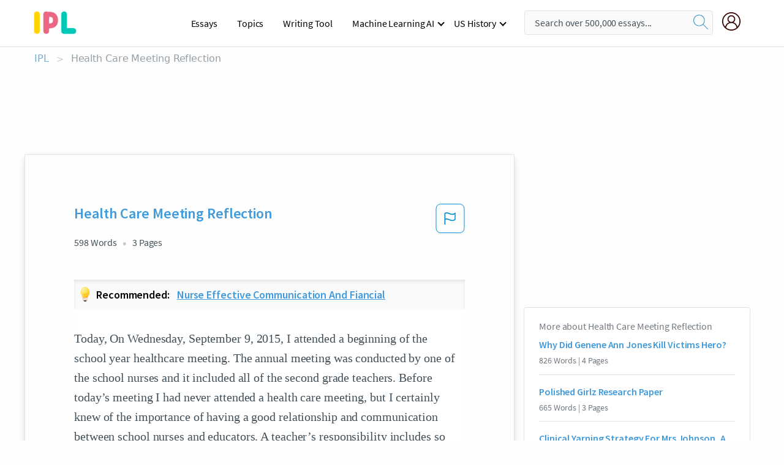

--- FILE ---
content_type: text/html; charset=UTF-8
request_url: https://www.ipl.org/essay/Health-Care-Meeting-Reflection-FKRXRDB4NDVV
body_size: 2399
content:
<!DOCTYPE html>
<html lang="en">
<head>
    <meta charset="utf-8">
    <meta name="viewport" content="width=device-width, initial-scale=1">
    <title></title>
    <style>
        body {
            font-family: "Arial";
        }
    </style>
    <script type="text/javascript">
    window.awsWafCookieDomainList = ['monografias.com','cram.com','studymode.com','buenastareas.com','trabalhosfeitos.com','etudier.com','studentbrands.com','ipl.org','123helpme.com','termpaperwarehouse.com'];
    window.gokuProps = {
"key":"AQIDAHjcYu/GjX+QlghicBgQ/7bFaQZ+m5FKCMDnO+vTbNg96AGhY3yvHmIxpmr2v5gNsrF2AAAAfjB8BgkqhkiG9w0BBwagbzBtAgEAMGgGCSqGSIb3DQEHATAeBglghkgBZQMEAS4wEQQMJGSIrfJovCNTf50TAgEQgDuUYsF3vqV08Ahe6yTxANEiAzKO5tbPVhKVGFZFeF947P6KTs0g3Aow8m/rZVHGlm7d69krIhYqr8SQhw==",
          "iv":"EkQVdgBfogAADT/O",
          "context":"[base64]/lq6C28wXqA5RTdpgz4o+vHC7zfnUiSiECUT/jRgaijMNVTVTxQnIAPHBph5V1QQuIiDjBwtC/516n0I/WOmcCkwRj/lWYqIP2ZLjWz3EaFGlLkIeKDNMEuXYlwpxKJLR0axTk5a3i2k2BZ7WmB2GQIV99XCnguWC99CeQ1+ZfTBsV1SV8L+PLBWCk8XaeLOQ52lNbBNgdZaieH1oOj/r4qlw5sOZD8txByH+fKx7+3zncH3gQUoBTTlXvf+AzXbvL1lexypFcSzKsiI0sdXdpNSuyZiQoOE4BZwYqcc96K/7FYzT46X16JGubQwc62aWrdkrmVomuPCX3pNcrhJeaZUV6rmiiapP8JjtVan6LJsPehRvRZGpYF765PdcVcqg9DSYZ1Qe59lyedCqzzrYYKsWboNBIWdugq/W8F1bbVYmjVY7KaBARYmTR3MVuQyMct7aad87f6O97Pfh8UUPWMFnxwFv02gwyeBP++3IIsCHkZqwRO22XnBDjaFqzh2AgVLuIxln1DHm5vkmmB/xxEg=="
};
    </script>
    <script src="https://ab840a5abf4d.9b6e7044.us-east-2.token.awswaf.com/ab840a5abf4d/b0f70ab89207/49b6e89255bb/challenge.js"></script>
</head>
<body>
    <div id="challenge-container"></div>
    <script type="text/javascript">
        AwsWafIntegration.saveReferrer();
        AwsWafIntegration.checkForceRefresh().then((forceRefresh) => {
            if (forceRefresh) {
                AwsWafIntegration.forceRefreshToken().then(() => {
                    window.location.reload(true);
                });
            } else {
                AwsWafIntegration.getToken().then(() => {
                    window.location.reload(true);
                });
            }
        });
    </script>
    <noscript>
        <h1>JavaScript is disabled</h1>
        In order to continue, we need to verify that you're not a robot.
        This requires JavaScript. Enable JavaScript and then reload the page.
    </noscript>
</body>
</html>

--- FILE ---
content_type: text/html; charset=utf-8
request_url: https://www.ipl.org/essay/Health-Care-Meeting-Reflection-FKRXRDB4NDVV
body_size: 23995
content:
<!DOCTYPE html><html lang="en"><head><meta charSet="utf-8"/><meta name="viewport" content="width=device-width, initial-scale=1"/><link rel="preload" as="image" href="//assets.ipl.org/1.17/images/logos/ipl/logo-ipl.png"/><link rel="preload" as="image" href="//assets.ipl.org/1.17/images/icons/ipl/magnifying-glass.svg"/><link rel="preload" as="image" href="//assets.ipl.org/1.17/images/icons/user.png"/><link rel="preload" as="image" href="//assets.ipl.org/1.17/images/exitIntentModal/bulb.png"/><link rel="preload" as="image" href="//assets.ipl.org/1.17/images/exitIntentModal/close.png"/><link rel="preload" as="image" href="//assets.ipl.org/1.17/images/exitIntentModal/shield.png"/><link rel="preload" as="image" href="//assets.ipl.org/1.17/images/others/search.png"/><link rel="preload" as="image" href="//assets.ipl.org/1.17/images/exitIntentModal/search.png"/><link rel="stylesheet" href="/_next/static/css/275ed64cc4367444.css" data-precedence="next"/><link rel="stylesheet" href="/_next/static/css/d1010e730fb921b1.css" data-precedence="next"/><link rel="stylesheet" href="/_next/static/css/8584ffabdd5f8c16.css" data-precedence="next"/><link rel="stylesheet" href="/_next/static/css/9c19318485a4db35.css" data-precedence="next"/><link rel="stylesheet" href="/_next/static/css/bd5e8bc2e7c36d97.css" data-precedence="next"/><link rel="stylesheet" href="/_next/static/css/e4dccb509d93907a.css" data-precedence="next"/><link rel="preload" as="script" fetchPriority="low" href="/_next/static/chunks/webpack-417f1a94d57302c0.js"/><script src="/_next/static/chunks/fd9d1056-4b62698693dbfabc.js" async=""></script><script src="/_next/static/chunks/8762-8ad353e02bc2af3c.js" async=""></script><script src="/_next/static/chunks/main-app-f4796c898d921638.js" async=""></script><script src="/_next/static/chunks/3ff803c2-f0f7edafd4775fbe.js" async=""></script><script src="/_next/static/chunks/app/(essay)/essay/%5Bslug%5D/error-53b2f000131f2229.js" async=""></script><script src="/_next/static/chunks/app/(essay)/essay/%5Bslug%5D/not-found-d879a0942c99821b.js" async=""></script><script src="/_next/static/chunks/app/(essay)/error-69dfc0ff013e5bf5.js" async=""></script><script src="/_next/static/chunks/app/(essay)/essay/%5Bslug%5D/page-fe7c03fe3daa5a0f.js" async=""></script><script src="/_next/static/chunks/app/error-244b34cbf9e834f0.js" async=""></script><script src="/_next/static/chunks/4977-dce6ba04846f9cff.js" async=""></script><script src="/_next/static/chunks/app/layout-2040570caa53cf2f.js" async=""></script><script src="/_next/static/chunks/app/global-error-27218bf9570c0318.js" async=""></script><link rel="preload" href="https://cdn.cookielaw.org/consent/b0cd8d85-662e-4e9b-8eaf-21bfeb56b3d5/OtAutoBlock.js" as="script"/><link rel="preload" href="https://www.ipl.org/s/react-users-frontend/js/ruf-version.js" as="script"/><link rel="preload" href="/s2/js/funnel-client.js" as="script"/><link rel="preload" href="/s2/js/exitintent/exitintent.min.js" as="script"/><title>Health Care Meeting Reflection - 598 Words | Internet Public Library</title><meta name="description" content="Today, On Wednesday, September 9, 2015, I attended a beginning of the school year healthcare meeting. The annual meeting was conducted by one of the school..."/><link rel="canonical" href="https://www.ipl.org/essay/Health-Care-Meeting-Reflection-FKRXRDB4NDVV"/><meta name="next-size-adjust"/><script src="/_next/static/chunks/polyfills-42372ed130431b0a.js" noModule=""></script></head><body class="__className_e8ce0c"><script>(self.__next_s=self.__next_s||[]).push(["https://cdn.cookielaw.org/consent/b0cd8d85-662e-4e9b-8eaf-21bfeb56b3d5/OtAutoBlock.js",{}])</script><noscript><iframe src="//www.googletagmanager.com/ns.html?id=GTM-T86F369" height="0" width="0" style="display:none;visibility:hidden"></iframe></noscript><div class="flex flex-col justify-around min-h-[100vh]"><header class="header-splat"><div class="row header-row"><div class="columns large-1 medium-1 small-4 header-splat__columns mobile-flex"><label for="drop" class="nav-toggle"><span></span></label><a href="/" aria-label="ipl-logo-bg" class="show-for-large display-inline-block vert-align-middle full-height"><div class="header-splat__logo-container" style="background-image:url(//assets.ipl.org/1.17/images/logos/ipl/logo-ipl.png)"></div></a><div class="hide-for-large-up display-inline-block vert-align-middle full-height"><a href="/" class="cursorPointer" aria-label="ipl-logo"><img class="vert-center no-material-style" src="//assets.ipl.org/1.17/images/logos/ipl/logo-ipl.png" width="70" height="35" alt="ipl-logo"/></a></div></div><div class="columns large-6 medium-5 small-4 full-height header-navbar" style="visibility:hidden;width:180%!important"><div class="nav-container"><nav><input type="checkbox" id="drop"/><ul class="menu"><li><a href="/writing">Essays</a></li><li><a href="/topics">Topics</a></li><li><a href="/editor">Writing Tool</a></li><li><a href="/div/machine-learning-ai/">Machine Learning AI</a><input type="checkbox" id="drop-2"/><ul><li class="bordered"><a href="/div/chatgpt/">ChatGPT</a></li></ul></li><li><a href="#">US History</a><input type="checkbox" id="drop-2"/><ul><li class="bordered"><a href="/div/potus/">Presidents of the United States</a><input type="checkbox" id="drop-3"/><ul><li><a href="/div/potus/jrbiden.html ">Joseph Robinette Biden</a></li><li><a href="/div/potus/djtrump.html ">Donald Trump</a></li><li><a href="/div/potus/bhobama.html ">Barack Obama</a></li></ul></li><li class="bordered"><a href="/div/stateknow">US States</a><input type="checkbox" id="drop-4"/><ul><li><a href="/div/stateknow/popchart.html ">States Ranked by Size &amp; Population</a></li><li><a href="/div/stateknow/dates.html">States Ranked by Date</a></li></ul></li></ul></li></ul></nav></div></div><div class="columns large-12 medium-12 small-4 header-splat__search-box-container"><div class="d-flex"><div class="search-box header-splat__search-box header-splat__search-box--low search-box z-index-2" id="header__search-box"><form class="toggle-trigger" action="https://www.ipl.org/search" method="GET"><input type="text" class="search-box__input search-box__input--splat-header search-box__input--gray-bg " placeholder="Search over 500,000 essays..." name="query"/><button class="search-box__button search-box__button--splat-header" type="submit" aria-label="search"><div class="search-box__svg-cont"><img class="search-box__svg search-box__svg-middle no-material-style" src="//assets.ipl.org/1.17/images/icons/ipl/magnifying-glass.svg" alt="search" width="24px" height="24px"/></div></button></form></div><div class="header-splat__columns align-right user-account"><div class="header-splat__search-toggle-container" style="right:5rem"><i class="weight-500 icon icon-ui-24-search header-splat__icon-ui-24-search-toggle" id="header-splat__icon-ui-24-search-toggle"></i></div><a href="/dashboard" rel="nofollow" aria-label="My Account"><div class="burger full-height vert-align-middle display-inline-block cursorPointer position-relative"><div class="vert-center"><img class="no-material-style" width="30" height="30" src="//assets.ipl.org/1.17/images/icons/user.png" alt="user-icon"/></div></div></a></div></div></div></div></header><div class="ipl-main-container"><script data-ot-ignore="true" type="application/ld+json">
      {
        "@context": "https://schema.org",
        "@type": "Article",
        "headline": "Health Care Meeting Reflection",
        "image": "//assets.ipl.org/1.17/images/logos/ipl/logo-ipl.png",
        "datePublished": "2021-05-12T10:36:23.000Z",
        "dateModified": "2021-05-31T09:09:27.000Z",
        "author": {
          "@type": "Organization",
          "name": "ipl.org"
        },
        "description": "Today, On Wednesday, September 9, 2015, I attended a beginning of the school year healthcare meeting. The annual meeting was conducted by one of the school...",
        "isAccessibleForFree": "False",
        "hasPart":
          {
          "@type": "WebPage",
          "isAccessibleForFree": "False",
          "cssSelector" : ".paywall"
          }
      }
    </script><script>(self.__next_s=self.__next_s||[]).push([0,{"data-ot-ignore":true,"children":"window.dataLayer = window.dataLayer || [];\n        dataLayer.push({ \"environment\": \"production\" });\ndataLayer.push({ \"ga_enable_tracking\": \"true\" });\ndataLayer.push({ \"version\": \"1.0.27\" });\ndataLayer.push({ \"source_site_id\": 32 });\n","id":"envScript"}])</script><div class="row"><nav aria-label="breadcrumb" class="w-max"><ol aria-label="Breadcrumbs:" role="navigation" class="flex flex-wrap items-center w-full bg-opacity-60 py-2 px-4 rounded-md breadcrumbs justify-start bg-white"><li class="flex items-center text-blue-gray-900 antialiased font-sans text-sm font-normal leading-normal cursor-pointer transition-colors duration-300 hover:text-light-blue-500"><a href="/" class="opacity-60">IPL</a><span class="text-blue-gray-500 text-sm antialiased font-sans font-normal leading-normal mx-2 pointer-events-none select-none">&gt;</span></li><li class="flex items-center text-blue-gray-900 antialiased font-sans text-sm font-normal leading-normal cursor-pointer transition-colors duration-300 hover:text-light-blue-500"><span class="ash-gray capitalize">Health Care Meeting Reflection</span></li></ol></nav></div><div id="essay_ad_top"></div><div id="exit-intent-modal" class="display-none"><div class="modal_container"><div class="main_exit-intent-modal"><div class="modal-union"><div class="polygon-icon"><img class="polygon" src="data:image/svg+xml,%3csvg%20width=&#x27;13&#x27;%20height=&#x27;22&#x27;%20viewBox=&#x27;0%200%2013%2022&#x27;%20fill=&#x27;none&#x27;%20xmlns=&#x27;http://www.w3.org/2000/svg&#x27;%3e%3cpath%20d=&#x27;M12.1404%2010.8799L0.140427%200.487579L0.140427%2021.2722L12.1404%2010.8799Z&#x27;%20fill=&#x27;%230280BE&#x27;/%3e%3c/svg%3e" alt="right-arrow"/></div><div class="main-frame-content"><div class="bulb"><img class="bulb-icon" src="//assets.ipl.org/1.17/images/exitIntentModal/bulb.png" alt="bulb-icon"/></div><div class="content"><h5 class="hading-tag">Wait a second!</h5><p class="description">More handpicked essays just for you.</p></div></div></div><div class="essay-modal-container"><div class="close-modal"><img class="close-icon" src="//assets.ipl.org/1.17/images/exitIntentModal/close.png" alt="close-icon"/></div><div class="essay-container"><div class="essay-content"><div class="vertical_line"></div><div class="box_content"><div class="essay-heading"><p class="title">Nurse effective communication and fiancial</p></div><div class="essay-link"><a href="/essay/The-Importance-Of-Effective-Communication-In-Nursing-FCQASVZ35U" class="button mobile_button">Read ESSAY 1</a></div></div></div><div class="essay-content"><div class="vertical_line"></div><div class="box_content"><div class="essay-heading"><p class="title">Nurse effective communication and fiancial</p></div><div class="essay-link"><a href="/essay/Factors-Affecting-Communication-In-Nursing-FKZXE2FC4D6" class="button mobile_button">Read ESSAY 2</a></div></div></div><div class="essay-content"><div class="vertical_line"></div><div class="box_content"><div class="essay-heading"><p class="title">Nurse effective communication and fiancial</p></div><div class="essay-link"><a href="/essay/Ineffective-Communication-In-Nursing-FKXQ22FCE86" class="button mobile_button">Read ESSAY 3</a></div></div></div></div><div class="essay display-none" modal-attribute="modal-2 modal-3"><div class="essay_content"><div class="shield"><img class="shield-icon" src="//assets.ipl.org/1.17/images/exitIntentModal/shield.png" alt="shield-img"/></div><p class="essay-descriptions"><strong>Don’t take our word for it </strong>- see why 10 million students trust us with their essay needs.</p></div><div class="trial-button display-none" modal-attribute="modal-2"><a href="https://www.ipl.org/plans" class="trial_button">Start your <span>$7 for 7 days</span> trial now!</a></div><form id="search" modal-attribute="modal-3" class="display-none" action="/search"><div class="input-search-box"><img class="input-search-icon" src="//assets.ipl.org/1.17/images/others/search.png" alt="search-img"/><input type="text" id="search-input" placeholder="Search for essays, topics or keywords…" name="query"/></div><button id="search-button"><img class="search-icon" src="//assets.ipl.org/1.17/images/exitIntentModal/search.png" alt="search-img"/><span>FIND MY ESSAY</span></button></form></div></div></div></div></div><div class="row essay-preview-block "><div class="columns large-8 paper-container paper-container--with-sidebar position-relative border-box-shadow margin-4 paper-container--with-sidebar"><div class="position-relative margin-4 text-xl"><div class="popup-funnel-modal" id="DivFunnelModal"></div><div id="essay-body-heading-details"><div class="flex justify-between"><h1 style="color:#419ad9" class="weight-700 heading-m heading-font">Health Care Meeting Reflection</h1><button class="bg-transparent border-0 content-flag-color p-0 m-0 h-[49px] w-[48px] shadow-none outline-0 font-normal hover:shadow-none hover:outline-0 focus:shadow-none focus:outline-0"><svg width="48" height="49" viewBox="0 0 48 49" fill="none" xmlns="http://www.w3.org/2000/svg"><rect x="1" y="0.5" width="46" height="47.0413" rx="7.5" stroke="currentcolor"></rect><path d="M16.1668 34.0413H14.5V15.2062L14.9167 14.9561C17.667 13.206 20.2506 14.2061 22.7508 15.2062C25.5844 16.3729 28.168 17.373 31.5017 14.9561L32.8351 14.0394V26.1239L32.5018 26.3739C28.418 29.3742 25.0844 28.0408 22.0841 26.7906C19.9172 25.9572 18.0837 25.2071 16.1668 26.1239V34.0413ZM18.0837 24.0404C19.6672 24.0404 21.2507 24.6238 22.7508 25.2905C25.4177 26.3739 28.0013 27.374 31.1683 25.2905V17.2064C27.668 19.0399 24.751 17.8731 22.0841 16.7897C19.9172 15.9562 18.0837 15.2062 16.1668 16.1229V24.2904C16.8336 24.1237 17.417 24.0404 18.0837 24.0404Z" fill="currentcolor"></path></svg></button></div><div class="essay-details mb-12 text-base"><span class="text-m">598<!-- --> Words</span><span class="text-m">3<!-- --> Pages</span></div></div><div class="recommended margin-top-1"><img class="recommended-bulb_icon" src="//assets.ipl.org/1.17/images/exitIntentModal/bulb.png" alt="bulb-icon"/><p><span class="recommended-heading">Recommended: </span><a href="/essay/The-Importance-Of-Effective-Communication-In-Nursing-FCQASVZ35U" class="recommended-link">Nurse effective communication and fiancial</a></p></div><div style="color:#435059" class="relative flex flex-col bg-clip-border rounded-xl bg-white text-gray-700 paper-holder p-0 shadow-none"> <article class="text-l document__body padding-top-2 white-space--break-spaces break-word source-serif "><span className="document__preview text-l source-serif" key=0><p>Today, On Wednesday, September 9, 2015, I attended a beginning of the school year healthcare meeting. The annual meeting was conducted by one of the school nurses and it included all of the second grade teachers. Before today’s meeting I had never attended a health care meeting, but I certainly knew of the importance of having a good relationship and communication between school nurses and educators. A teacher’s responsibility includes so many variables including and foremost a student’s care and safety. Additionally, School nurses help educators in ensuring and caring for student’s and their healthcare needs.
The first item on the agenda for today’s healthcare meeting included having the teachers check and sign emergency contracts. Following<a data-fulldoc=/document/FKRXRDB4NDVV class="document__middle white-space--normal source-serif text-l" rel="nofollow" style="cursor:pointer;white-space: normal;">
      <i>&hellip;show more content&hellip;</i>
   </a></p></span><span className="document__preview text-l source-serif" key=1><p class='text-ellipsis-after'>She asked the teachers to take care of as much of the student’s health care needs as possible within the classroom, before sending the student to the nurse. Furthermore, educators are allowed to give students mints, apply vaseline to minor cuts and scrapes, and provide bandaids. The school nurse also took the time to hand out medical supplies such as bandages, wipes, etc. to the teachers so they could replenish their emergency kits.  In addition, the nurse asked the teachers to please be specific when there is an emergency and a nurse 's presence is required. She says it helps if teachers provide the name of the child, the symptoms of the child, and where the child is in the school to better assist the nurses in providing help to those students as quickly as possible hassle free. In other healthcare procedures she reminded teachers to inform her when they were going on field trips, so that she can gather the required medications, etc for students. In conclusion, the meeting was a wonderful learning experience. During the meeting I was able to observe the beginning of the school year medical procedures and learn about the specific needs of students how to care for them. Something valuable that I took away from the meeting is the importance of having a good foundation of communication between the educator and school nurse. A strong foundation allows the educators and nurses to work together and properly meet the student’s</p></span></article></div><div class="paper__gradient paper__gradient--bottom"></div><div class="center paper__cta"><a id="ShowMoreButton" class="button text-m" data-fulldoc="/document/FKRXRDB4NDVV">Show More</a></div></div><div id="essay_ad_related"></div><div><div class="paper--related-separator"><span class="paper--related-separator-word">Related</span></div><section><div class="paper paper--related"><div id="essay-body-heading-details"><div class=""><a href="/essay/Why-Did-Genene-Ann-Jones-Kill-Victims-E7BB1FB86F720136"><h2 style="color:#419ad9" class="weight-700 heading-m heading-font">Why Did Genene Ann Jones Kill Victims Hero?</h2></a></div><div class="paper--related__details"><span class="text-m">826<!-- --> Words</span> | <span class="text-m">4<!-- --> Pages</span></div></div><p class="m-0 text-l source-serif break-word text-ellipsis-after" style="color:#435059">During the year 1982, Dr. Kathleen Holland decided to open her own pediatrics clinic in Kerrville, Texas. She would need help to run her clinic and so she hired licensed vocational nurse, Genene Anne Jones. Jones had been employed by a hospital prior to working in Holland’s clinic. She was a nurse in the Pediatric Intensive Care Unit at the Medical Center Hospital in San Antonio. Her peers began to notice that more of the child patients were dying only during her shift.</p><div class="paper__gradient paper__gradient--bottom"></div><div class="center paper__cta"><a class="button text-m" href="/essay/Why-Did-Genene-Ann-Jones-Kill-Victims-E7BB1FB86F720136">Read More</a></div></div><div class="paper paper--related"><div id="essay-body-heading-details"><div class=""><a href="/essay/Polished-Girlz-Research-Paper-PKERYTM4N8TT"><h2 style="color:#419ad9" class="weight-700 heading-m heading-font">Polished Girlz Research Paper</h2></a></div><div class="paper--related__details"><span class="text-m">665<!-- --> Words</span> | <span class="text-m">3<!-- --> Pages</span></div></div><p class="m-0 text-l source-serif break-word text-ellipsis-after" style="color:#435059">Alanna’s mom, working as a nurse and having plenty of experience with relating to and caring for hospital patients, thought it would be a good idea</p><div class="paper__gradient paper__gradient--bottom"></div><div class="center paper__cta"><a class="button text-m" href="/essay/Polished-Girlz-Research-Paper-PKERYTM4N8TT">Read More</a></div></div><div class="paper paper--related"><div id="essay-body-heading-details"><div class=""><a href="/essay/Clinical-Yarning-Strategy-For-Mrs-Johnson-A-1C2B65F5F4E8F14B"><h2 style="color:#419ad9" class="weight-700 heading-m heading-font">Clinical Yarning Strategy For Mrs Johnson, A Yorta Woman</h2></a></div><div class="paper--related__details"><span class="text-m">1321<!-- --> Words</span> | <span class="text-m">6<!-- --> Pages</span></div></div><p class="m-0 text-l source-serif break-word text-ellipsis-after" style="color:#435059">These might include lain language and avoiding medical jargon, explaining insights with diagrams or pictures, and spending time with Mrs Johnson to ensure she understands and feels comfortable with the information given. Additionally, the student nurse can build a relationship with Mrs Johnson and her family by employing culturally safe approaches such as Clinical Yarning, which involves actively listening to and acknowledging the patient's story and experiences (Johnstone et al.,</p><div class="paper__gradient paper__gradient--bottom"></div><div class="center paper__cta"><a class="button text-m" href="/essay/Clinical-Yarning-Strategy-For-Mrs-Johnson-A-1C2B65F5F4E8F14B">Read More</a></div></div><div class="paper paper--related"><div id="essay-body-heading-details"><div class=""><a href="/essay/AA-Meeting-Reflection-PJ3SL3VS8SM"><h2 style="color:#419ad9" class="weight-700 heading-m heading-font">AA Meeting Reflection</h2></a></div><div class="paper--related__details"><span class="text-m">899<!-- --> Words</span> | <span class="text-m">4<!-- --> Pages</span></div></div><p class="m-0 text-l source-serif break-word text-ellipsis-after" style="color:#435059">AA Meeting Reflection
Many people who have never had an addiction may not understand the difficulty of becoming better, and that is because we have never been in circumstances where our life depended upon a substance (Berry & Ramnath, 2013). However, for people who have had a substance addiction, the difficulty to becoming better is harder because they need to regain control over their thoughts and lives. According to the alcoholic anonymous recovery program, a twelve-step meeting is a very efficient program that helps people regain control over their thoughts and their lives. One vital part of this program is the twelve traditions and twelve steps of Alcoholics Anonymous. Although the overall goal of this meeting is for members to stay sober while</p><div class="paper__gradient paper__gradient--bottom"></div><div class="center paper__cta"><a class="button text-m" href="/essay/AA-Meeting-Reflection-PJ3SL3VS8SM">Read More</a></div></div><div class="paper paper--related"><div id="essay-body-heading-details"><div class=""><a href="/essay/Nursing-Preceptors-FKKT37428VT"><h2 style="color:#419ad9" class="weight-700 heading-m heading-font">Nursing Preceptors</h2></a></div><div class="paper--related__details"><span class="text-m">685<!-- --> Words</span> | <span class="text-m">3<!-- --> Pages</span></div></div><p class="m-0 text-l source-serif break-word text-ellipsis-after" style="color:#435059">“School nurses are responsible for providing and supervising school nursing services for children with complex health concerns” (DuChateau, Beversdorf, & Wolff, 2015, p. 173). A clinical flow plan will make the clinical setting positively conducive for students and teachers. This could be accomplished by setting up clinical flow plan that would serve as a routine guide for how care is administered upon arrival of the student to the health suite all the way until the student returns to</p><div class="paper__gradient paper__gradient--bottom"></div><div class="center paper__cta"><a class="button text-m" href="/essay/Nursing-Preceptors-FKKT37428VT">Read More</a></div></div><div class="paper paper--related"><div id="essay-body-heading-details"><div class=""><a href="/essay/Teaching-Observation-In-Nursing-FKGXFCXK6C4D6"><h2 style="color:#419ad9" class="weight-700 heading-m heading-font">Teaching Observation In The Classroom</h2></a></div><div class="paper--related__details"><span class="text-m">1676<!-- --> Words</span> | <span class="text-m">7<!-- --> Pages</span></div></div><p class="m-0 text-l source-serif break-word text-ellipsis-after" style="color:#435059">Introduction
	 I originally thought that finding time to complete the teaching observation would be easy.   However, between bad weather, sick children, and a rotating work schedule three hours away from home I was not able to complete my teaching observation until February 12th, 2018.  I observed a NURS 236, Fundamentals of Nursing, class that started at 2:30pm and was instructed by Dr. Riah Hoffman.</p><div class="paper__gradient paper__gradient--bottom"></div><div class="center paper__cta"><a class="button text-m" href="/essay/Teaching-Observation-In-Nursing-FKGXFCXK6C4D6">Read More</a></div></div><div class="paper paper--related"><div id="essay-body-heading-details"><div class=""><a href="/essay/Health-Fair-Reflection-FJXCTAX98AM"><h2 style="color:#419ad9" class="weight-700 heading-m heading-font">Health Fair Reflection</h2></a></div><div class="paper--related__details"><span class="text-m">299<!-- --> Words</span> | <span class="text-m">2<!-- --> Pages</span></div></div><p class="m-0 text-l source-serif break-word text-ellipsis-after" style="color:#435059">I joined and participated in health promotion program offered at the University of Texas at San Antonio.  It was named UTSA’S Rowdy Wellness Health Fair. It occurred today Wednesday, November 9th from 10am – 2pm located in the Sombrilla. 
 The purpose of this program was to promote health and wellness to UTSA community.</p><div class="paper__gradient paper__gradient--bottom"></div><div class="center paper__cta"><a class="button text-m" href="/essay/Health-Fair-Reflection-FJXCTAX98AM">Read More</a></div></div><div class="paper paper--related"><div id="essay-body-heading-details"><div class=""><a href="/essay/Advanced-Practice-Nurse-Reflection-PC5DLP2UZV"><h2 style="color:#419ad9" class="weight-700 heading-m heading-font">Advanced Practice Nurse Reflection</h2></a></div><div class="paper--related__details"><span class="text-m">616<!-- --> Words</span> | <span class="text-m">3<!-- --> Pages</span></div></div><p class="m-0 text-l source-serif break-word text-ellipsis-after" style="color:#435059">Reflecting on the past seven weeks I have acquired countless knowledge, which I will use to further strengthen my profession as an Advanced Practice Nurse.  The course allowed me to think beyond my current practice knowledge and acquired innovative ways to evaluate the situation at hand. The learning objective in program outcome four helps set standards that I will use to guide my clinical practice to meet various healthcare needs.  Using the case studies has helped to further enhance my knowledge on disease physiological state, using differential diagnosis, disease manifestations, and clinical presentation. It has also taught me the skills on how to differentiate between similar diagnoses to properly identify the problem and treat the patients.</p><div class="paper__gradient paper__gradient--bottom"></div><div class="center paper__cta"><a class="button text-m" href="/essay/Advanced-Practice-Nurse-Reflection-PC5DLP2UZV">Read More</a></div></div><div class="paper paper--related"><div id="essay-body-heading-details"><div class=""><a href="/essay/Reflective-Essay-On-Health-And-Social-Care-F33RXQPMUXPV"><h2 style="color:#419ad9" class="weight-700 heading-m heading-font">Reflective Essay On Health And Social Care</h2></a></div><div class="paper--related__details"><span class="text-m">450<!-- --> Words</span> | <span class="text-m">2<!-- --> Pages</span></div></div><p class="m-0 text-l source-serif break-word text-ellipsis-after" style="color:#435059">During my placement at The George Hull Centre, I would invest time to improve my knowledge for my learning goal of health promoting positive discipline. Positive discipline is a topic that has not been discussed yet in the nursing program. This is a very important topic to discuss as discipline effects a child’s mental well-being. As well, it is essential to understand this topic as it impacts the social determinant of health, healthy child development. During the creation of my presentation, I would seek feedback from my preceptor in a timely manner to determine whether I needed to change any terminology or include any additional information.</p><div class="paper__gradient paper__gradient--bottom"></div><div class="center paper__cta"><a class="button text-m" href="/essay/Reflective-Essay-On-Health-And-Social-Care-F33RXQPMUXPV">Read More</a></div></div><div class="paper paper--related"><div id="essay-body-heading-details"><div class=""><a href="/essay/Nurse-Educator-Personal-Statement-P36LHSPMU5FV"><h2 style="color:#419ad9" class="weight-700 heading-m heading-font">Nurse Educator Personal Statement</h2></a></div><div class="paper--related__details"><span class="text-m">485<!-- --> Words</span> | <span class="text-m">2<!-- --> Pages</span></div></div><p class="m-0 text-l source-serif break-word text-ellipsis-after" style="color:#435059">Nursing is a most trusted and  gratifying profession.  As a nurse educator, I will express my passion for teaching  by incorporating features such as clinical assessments, practical application of theory, evaluation, and role modeling into advanced nursing practice,  from previous experiences and current experience and clinical practicum  to  find success and gratification in students chosen profession as well empowering leaners  to develop their own strengths, beliefs, and personal attributes to become a good professional.  Personally, I do have a positive attitude towards the personal and professional growth, and value ongoing learning and will stive to instill the same into my students learnig journey .. 
  My objective as a Nurse Educator</p><div class="paper__gradient paper__gradient--bottom"></div><div class="center paper__cta"><a class="button text-m" href="/essay/Nurse-Educator-Personal-Statement-P36LHSPMU5FV">Read More</a></div></div><div class="paper paper--related"><div id="essay-body-heading-details"><div class=""><a href="/essay/NHS-Meeting-An-Example-Of-A-Narration-F3R3X6HE28TT"><h2 style="color:#419ad9" class="weight-700 heading-m heading-font">NHS Meeting: An Example Of A Narration</h2></a></div><div class="paper--related__details"><span class="text-m">95<!-- --> Words</span> | <span class="text-m">1<!-- --> Pages</span></div></div><p class="m-0 text-l source-serif break-word text-ellipsis-after" style="color:#435059">Hello NHS Members,

I just want to let you guys know that we will have a meeting this Friday Dec 12, from 2:45-3:45 in Mrs.Davis ' room. Also, I see that a lot of you are not attending days when we have tutoring, and shall talk more about this growing issue at the meeting. 
 If you signed up or plan to go to tutoring tomorrow please do so. 

</p><div class="paper__gradient paper__gradient--bottom"></div><div class="center paper__cta"><a class="button text-m" href="/essay/NHS-Meeting-An-Example-Of-A-Narration-F3R3X6HE28TT">Read More</a></div></div><div class="paper paper--related"><div id="essay-body-heading-details"><div class=""><a href="/essay/The-Importance-Of-Scope-Of-Practice-PKFTSJ77EACF6"><h2 style="color:#419ad9" class="weight-700 heading-m heading-font">The Importance Of Scope Of Practice</h2></a></div><div class="paper--related__details"><span class="text-m">1140<!-- --> Words</span> | <span class="text-m">5<!-- --> Pages</span></div></div><p class="m-0 text-l source-serif break-word text-ellipsis-after" style="color:#435059">Nurses are critical for promoting health in the society. The profession is highly flexible, since they specialize in diverse operations in the medical field. Registered nurses, for instance, are responsible for the administration of medicine and inoculations to patients (American Nurses ' Association, 2000). Additionally, these professionals observe, record, and enlighten doctors of any changes in a patient’s health. Nurses interpret and evaluate diagnostic examinations to determine an individual’s condition, as well as making the necessary adjustments in patient treatment plans on their health progress.</p><div class="paper__gradient paper__gradient--bottom"></div><div class="center paper__cta"><a class="button text-m" href="/essay/The-Importance-Of-Scope-Of-Practice-PKFTSJ77EACF6">Read More</a></div></div><div class="paper paper--related"><div id="essay-body-heading-details"><div class=""><a href="/essay/Teaching-Philosophy-In-Nursing-FKNNYW3RJ4DR"><h2 style="color:#419ad9" class="weight-700 heading-m heading-font">Teaching Philosophy In Nursing</h2></a></div><div class="paper--related__details"><span class="text-m">873<!-- --> Words</span> | <span class="text-m">4<!-- --> Pages</span></div></div><p class="m-0 text-l source-serif break-word text-ellipsis-after" style="color:#435059">My teaching philosophy stems from my belief that the gauge of a teacher 's success is how effectively the teacher prepares students, not only for present courses, but for their future professional careers.  As a Nurse, I am committed to the nursing profession and I chose nursing since; nurses have the chance to a life changing event to every patient. Nurses promote Health Education, Healing and Prevention of Illness, as well as performing end of life care through a dignified death.  I chose to be a nurse because I wanted to contribute to humanity, to feel that the world was in some small way, better because I was a part of it.</p><div class="paper__gradient paper__gradient--bottom"></div><div class="center paper__cta"><a class="button text-m" href="/essay/Teaching-Philosophy-In-Nursing-FKNNYW3RJ4DR">Read More</a></div></div><div class="paper paper--related"><div id="essay-body-heading-details"><div class=""><a href="/essay/Patient-Reflective-Essay-E7ADD6EE2EF1FB9F"><h2 style="color:#419ad9" class="weight-700 heading-m heading-font">Patient Reflective Essay</h2></a></div><div class="paper--related__details"><span class="text-m">484<!-- --> Words</span> | <span class="text-m">2<!-- --> Pages</span></div></div><p class="m-0 text-l source-serif break-word text-ellipsis-after" style="color:#435059">The patient is a 21 year old male who presented to the ED via LEO with auditory hallucination. Patient reports today the voices he hears daily were telling him to cut himself this morning. 

 During the time of assessment the patient is laying in his bed, alert, and watching TV. The patient reports that recently his sleep has been poor.</p><div class="paper__gradient paper__gradient--bottom"></div><div class="center paper__cta"><a class="button text-m" href="/essay/Patient-Reflective-Essay-E7ADD6EE2EF1FB9F">Read More</a></div></div><div class="paper paper--related"><div id="essay-body-heading-details"><div class=""><a href="/essay/Reflective-Conversation-In-Health-Care-P3JQZ574NDVV"><h2 style="color:#419ad9" class="weight-700 heading-m heading-font">Reflective Conversation In Health Care</h2></a></div><div class="paper--related__details"><span class="text-m">568<!-- --> Words</span> | <span class="text-m">3<!-- --> Pages</span></div></div><p class="m-0 text-l source-serif break-word text-ellipsis-after" style="color:#435059">Reflective conversation I pick is Collaborative conversation, since it is practice bases concerns. For example, I am Muslim woman and I have different believe, and perceptions that may impact my healthcare that got from the local clinic. Sometimes I feel that health care system does not share sensitivities of Islamic culture I tell you why because I do not want male doctor exam me it’s against my believe. One of the very important reflective conversation that I had before is whenever I make appointment from the local clinic, I request female doctor only.</p><div class="paper__gradient paper__gradient--bottom"></div><div class="center paper__cta"><a class="button text-m" href="/essay/Reflective-Conversation-In-Health-Care-P3JQZ574NDVV">Read More</a></div></div></section></div></div><div><div class="columns large-4 hide-for-medium-only hide-for-small-only height-auto"><div id="essay_ad_sidebar"></div><div class="card card--sidebar-nav no-border "><div class="card--sidebar-nav__section"><h2 class="heading-xs card--sidebar-nav__heading mid-gray weight-500 margin-2">More about <!-- -->Health Care Meeting Reflection</h2><ul class="card--sidebar-nav__list"><li id="sidebar-nav0" class="card--sidebar-nav__list-item card--sidebar-nav__list-item--separators"><a href="/essay/Why-Did-Genene-Ann-Jones-Kill-Victims-E7BB1FB86F720136"><h3 class="card--sidebar-nav__linkg heading-xs brand-secondary weight-700">Why Did Genene Ann Jones Kill Victims Hero?</h3></a><span class="text-s mid-gray margin-1 display-block">826<!-- --> Words | <!-- -->4<!-- --> Pages</span></li><li id="sidebar-nav1" class="card--sidebar-nav__list-item card--sidebar-nav__list-item--separators"><a href="/essay/Polished-Girlz-Research-Paper-PKERYTM4N8TT"><h3 class="card--sidebar-nav__linkg heading-xs brand-secondary weight-700">Polished Girlz Research Paper</h3></a><span class="text-s mid-gray margin-1 display-block">665<!-- --> Words | <!-- -->3<!-- --> Pages</span></li><li id="sidebar-nav2" class="card--sidebar-nav__list-item card--sidebar-nav__list-item--separators"><a href="/essay/Clinical-Yarning-Strategy-For-Mrs-Johnson-A-1C2B65F5F4E8F14B"><h3 class="card--sidebar-nav__linkg heading-xs brand-secondary weight-700">Clinical Yarning Strategy For Mrs Johnson, A Yorta Woman</h3></a><span class="text-s mid-gray margin-1 display-block">1321<!-- --> Words | <!-- -->6<!-- --> Pages</span></li><li id="sidebar-nav3" class="card--sidebar-nav__list-item card--sidebar-nav__list-item--separators"><a href="/essay/AA-Meeting-Reflection-PJ3SL3VS8SM"><h3 class="card--sidebar-nav__linkg heading-xs brand-secondary weight-700">AA Meeting Reflection</h3></a><span class="text-s mid-gray margin-1 display-block">899<!-- --> Words | <!-- -->4<!-- --> Pages</span></li><li id="sidebar-nav4" class="card--sidebar-nav__list-item card--sidebar-nav__list-item--separators"><a href="/essay/Nursing-Preceptors-FKKT37428VT"><h3 class="card--sidebar-nav__linkg heading-xs brand-secondary weight-700">Nursing Preceptors</h3></a><span class="text-s mid-gray margin-1 display-block">685<!-- --> Words | <!-- -->3<!-- --> Pages</span></li><li id="sidebar-nav5" class="card--sidebar-nav__list-item card--sidebar-nav__list-item--separators"><a href="/essay/Teaching-Observation-In-Nursing-FKGXFCXK6C4D6"><h3 class="card--sidebar-nav__linkg heading-xs brand-secondary weight-700">Teaching Observation In The Classroom</h3></a><span class="text-s mid-gray margin-1 display-block">1676<!-- --> Words | <!-- -->7<!-- --> Pages</span></li><li id="sidebar-nav6" class="card--sidebar-nav__list-item card--sidebar-nav__list-item--separators"><a href="/essay/Health-Fair-Reflection-FJXCTAX98AM"><h3 class="card--sidebar-nav__linkg heading-xs brand-secondary weight-700">Health Fair Reflection</h3></a><span class="text-s mid-gray margin-1 display-block">299<!-- --> Words | <!-- -->2<!-- --> Pages</span></li><li id="sidebar-nav7" class="card--sidebar-nav__list-item card--sidebar-nav__list-item--separators"><a href="/essay/Advanced-Practice-Nurse-Reflection-PC5DLP2UZV"><h3 class="card--sidebar-nav__linkg heading-xs brand-secondary weight-700">Advanced Practice Nurse Reflection</h3></a><span class="text-s mid-gray margin-1 display-block">616<!-- --> Words | <!-- -->3<!-- --> Pages</span></li><li id="sidebar-nav8" class="card--sidebar-nav__list-item card--sidebar-nav__list-item--separators"><a href="/essay/Reflective-Essay-On-Health-And-Social-Care-F33RXQPMUXPV"><h3 class="card--sidebar-nav__linkg heading-xs brand-secondary weight-700">Reflective Essay On Health And Social Care</h3></a><span class="text-s mid-gray margin-1 display-block">450<!-- --> Words | <!-- -->2<!-- --> Pages</span></li><li id="sidebar-nav9" class="card--sidebar-nav__list-item card--sidebar-nav__list-item--separators"><a href="/essay/Nurse-Educator-Personal-Statement-P36LHSPMU5FV"><h3 class="card--sidebar-nav__linkg heading-xs brand-secondary weight-700">Nurse Educator Personal Statement</h3></a><span class="text-s mid-gray margin-1 display-block">485<!-- --> Words | <!-- -->2<!-- --> Pages</span></li><li id="sidebar-nav10" class="card--sidebar-nav__list-item card--sidebar-nav__list-item--separators"><a href="/essay/NHS-Meeting-An-Example-Of-A-Narration-F3R3X6HE28TT"><h3 class="card--sidebar-nav__linkg heading-xs brand-secondary weight-700">NHS Meeting: An Example Of A Narration</h3></a><span class="text-s mid-gray margin-1 display-block">95<!-- --> Words | <!-- -->1<!-- --> Pages</span></li><li id="sidebar-nav11" class="card--sidebar-nav__list-item card--sidebar-nav__list-item--separators"><a href="/essay/The-Importance-Of-Scope-Of-Practice-PKFTSJ77EACF6"><h3 class="card--sidebar-nav__linkg heading-xs brand-secondary weight-700">The Importance Of Scope Of Practice</h3></a><span class="text-s mid-gray margin-1 display-block">1140<!-- --> Words | <!-- -->5<!-- --> Pages</span></li><li id="sidebar-nav12" class="card--sidebar-nav__list-item card--sidebar-nav__list-item--separators"><a href="/essay/Teaching-Philosophy-In-Nursing-FKNNYW3RJ4DR"><h3 class="card--sidebar-nav__linkg heading-xs brand-secondary weight-700">Teaching Philosophy In Nursing</h3></a><span class="text-s mid-gray margin-1 display-block">873<!-- --> Words | <!-- -->4<!-- --> Pages</span></li><li id="sidebar-nav13" class="card--sidebar-nav__list-item card--sidebar-nav__list-item--separators"><a href="/essay/Patient-Reflective-Essay-E7ADD6EE2EF1FB9F"><h3 class="card--sidebar-nav__linkg heading-xs brand-secondary weight-700">Patient Reflective Essay</h3></a><span class="text-s mid-gray margin-1 display-block">484<!-- --> Words | <!-- -->2<!-- --> Pages</span></li><li id="sidebar-nav14" class="card--sidebar-nav__list-item card--sidebar-nav__list-item--separators"><a href="/essay/Reflective-Conversation-In-Health-Care-P3JQZ574NDVV"><h3 class="card--sidebar-nav__linkg heading-xs brand-secondary weight-700">Reflective Conversation In Health Care</h3></a><span class="text-s mid-gray margin-1 display-block">568<!-- --> Words | <!-- -->3<!-- --> Pages</span></li></ul></div></div><div id="essay_ad_sidebar_1"></div></div></div></div><div class="row columns"></div><a href="https://www.ipl.org/content/access" rel="nofollow"></a><div class="button--extra_container show-for-small-only "><a href="/document/FKRXRDB4NDVV" class="button--extra">Open Document</a></div></div><footer class="section--footer bg-[#1d2226] mt-auto text-white w-full bottom-0 py-8" style="font-family:&quot;Open Sans&quot;,sans-serif"><div class="max-w-[75rem] mx-auto"><div class="mx-auto flex flex-wrap text-lg"><div class="w-full md:w-1/4 p-4 "><div class="uppercase tracking-[0.125em] font-semibold mb-4 text-base">Company</div><ul><li class="text-base leading-[1.75em]"><a class="text-[#737a80]" href="/about-us/privacy">About Us</a></li><li class="text-base leading-[1.75em]"><a class="text-[#737a80]" href="/about-us/contact">Contact</a></li></ul></div><div class="w-full md:w-1/3 p-4"><div class="uppercase tracking-[0.125em] font-semibold mb-4 text-base">Legal</div><ul><li class="text-base text-[#737a80] leading-[1.75em] undefined"><a href="https://www.learneo.com/legal/copyright-policy" target="_blank" rel="nofollow" class="text-[#737a80] ">Copyright Policy</a></li><li class="text-base text-[#737a80] leading-[1.75em] undefined"><a href="https://www.learneo.com/legal/community-guidelines" target="_blank" rel="nofollow" class="text-[#737a80] ">Community Guidelines</a></li><li class="text-base text-[#737a80] leading-[1.75em] undefined"><a href="https://www.learneo.com/legal/honor-code" target="_blank" rel="nofollow" class="text-[#737a80] ">Our Honor Code</a></li><li class="text-base text-[#737a80] leading-[1.75em] undefined"><a href="https://www.learneo.com/legal/privacy-policy" target="_blank" rel="nofollow" class="text-[#737a80] ">Privacy Policy</a></li><li class="text-base text-[#737a80] leading-[1.75em] undefined"><a href="/about-us/terms" target="_self" rel="" class="text-[#737a80] ">Service Terms</a></li><li class="text-base text-[#737a80] leading-[1.75em] cursor-pointer ot-sdk-show-settings"></li></ul></div><div class="w-full md:w-1/3 p-4 text-center flex justify-start md:justify-end"><a href="/"><img alt="Logo" loading="lazy" width="69" height="69" decoding="async" data-nimg="1" class="mx-auto md:mx-0" style="color:transparent" src="//assets.ipl.org/1.17/images/logos/ipl/logo-ipl.svg"/></a></div></div><div class="border-t text-[#737a80] border-gray-300 pt-8 md:text-left text-center"><p>Copyright © 2024 IPL.org All rights reserved.</p></div></div></footer></div><script src="/_next/static/chunks/webpack-417f1a94d57302c0.js" async=""></script><script>(self.__next_f=self.__next_f||[]).push([0]);self.__next_f.push([2,null])</script><script>self.__next_f.push([1,"1:HL[\"/_next/static/media/e4af272ccee01ff0-s.p.woff2\",\"font\",{\"crossOrigin\":\"\",\"type\":\"font/woff2\"}]\n2:HL[\"/_next/static/css/275ed64cc4367444.css\",\"style\"]\n3:HL[\"/_next/static/css/d1010e730fb921b1.css\",\"style\"]\n4:HL[\"/_next/static/css/8584ffabdd5f8c16.css\",\"style\"]\n5:HL[\"/_next/static/css/9c19318485a4db35.css\",\"style\"]\n6:HL[\"/_next/static/css/bd5e8bc2e7c36d97.css\",\"style\"]\n7:HL[\"/_next/static/css/e4dccb509d93907a.css\",\"style\"]\n"])</script><script>self.__next_f.push([1,"8:I[2846,[],\"\"]\nb:I[4707,[],\"\"]\nd:I[9631,[\"6092\",\"static/chunks/3ff803c2-f0f7edafd4775fbe.js\",\"3549\",\"static/chunks/app/(essay)/essay/%5Bslug%5D/error-53b2f000131f2229.js\"],\"default\"]\ne:I[6423,[],\"\"]\nf:I[1916,[\"6092\",\"static/chunks/3ff803c2-f0f7edafd4775fbe.js\",\"2736\",\"static/chunks/app/(essay)/essay/%5Bslug%5D/not-found-d879a0942c99821b.js\"],\"ErrorPageIPL\"]\n10:I[2154,[\"7545\",\"static/chunks/app/(essay)/error-69dfc0ff013e5bf5.js\"],\"default\"]\n11:I[8003,[\"6092\",\"static/chunks/3ff803c2-f0f7edafd4775fbe.js\",\"31\",\"static/chunks/app/(essay)/essay/%5Bslug%5D/page-fe7c03fe3daa5a0f.js\"],\"\"]\n12:I[1916,[\"6092\",\"static/chunks/3ff803c2-f0f7edafd4775fbe.js\",\"2736\",\"static/chunks/app/(essay)/essay/%5Bslug%5D/not-found-d879a0942c99821b.js\"],\"HeaderWithMenu\"]\n13:I[3490,[\"7601\",\"static/chunks/app/error-244b34cbf9e834f0.js\"],\"default\"]\n14:I[5878,[\"6092\",\"static/chunks/3ff803c2-f0f7edafd4775fbe.js\",\"4977\",\"static/chunks/4977-dce6ba04846f9cff.js\",\"3185\",\"static/chunks/app/layout-2040570caa53cf2f.js\"],\"Image\"]\n16:I[4879,[\"6470\",\"static/chunks/app/global-error-27218bf9570c0318.js\"],\"default\"]\nc:[\"slug\",\"Health-Care-Meeting-Reflection-FKRXRDB4NDVV\",\"d\"]\n17:[]\n"])</script><script>self.__next_f.push([1,"0:[\"$\",\"$L8\",null,{\"buildId\":\"LugsWnUYv2bsG1Oguf-k6\",\"assetPrefix\":\"\",\"urlParts\":[\"\",\"essay\",\"Health-Care-Meeting-Reflection-FKRXRDB4NDVV\"],\"initialTree\":[\"\",{\"children\":[\"(essay)\",{\"children\":[\"essay\",{\"children\":[[\"slug\",\"Health-Care-Meeting-Reflection-FKRXRDB4NDVV\",\"d\"],{\"children\":[\"__PAGE__\",{}]}]}]}]},\"$undefined\",\"$undefined\",true],\"initialSeedData\":[\"\",{\"children\":[\"(essay)\",{\"children\":[\"essay\",{\"children\":[[\"slug\",\"Health-Care-Meeting-Reflection-FKRXRDB4NDVV\",\"d\"],{\"children\":[\"__PAGE__\",{},[[\"$L9\",\"$La\",[[\"$\",\"link\",\"0\",{\"rel\":\"stylesheet\",\"href\":\"/_next/static/css/8584ffabdd5f8c16.css\",\"precedence\":\"next\",\"crossOrigin\":\"$undefined\"}],[\"$\",\"link\",\"1\",{\"rel\":\"stylesheet\",\"href\":\"/_next/static/css/9c19318485a4db35.css\",\"precedence\":\"next\",\"crossOrigin\":\"$undefined\"}],[\"$\",\"link\",\"2\",{\"rel\":\"stylesheet\",\"href\":\"/_next/static/css/bd5e8bc2e7c36d97.css\",\"precedence\":\"next\",\"crossOrigin\":\"$undefined\"}],[\"$\",\"link\",\"3\",{\"rel\":\"stylesheet\",\"href\":\"/_next/static/css/e4dccb509d93907a.css\",\"precedence\":\"next\",\"crossOrigin\":\"$undefined\"}]]],null],null]},[null,[\"$\",\"$Lb\",null,{\"parallelRouterKey\":\"children\",\"segmentPath\":[\"children\",\"(essay)\",\"children\",\"essay\",\"children\",\"$c\",\"children\"],\"error\":\"$d\",\"errorStyles\":[[\"$\",\"link\",\"0\",{\"rel\":\"stylesheet\",\"href\":\"/_next/static/css/9c19318485a4db35.css\",\"precedence\":\"next\",\"crossOrigin\":\"$undefined\"}],[\"$\",\"link\",\"1\",{\"rel\":\"stylesheet\",\"href\":\"/_next/static/css/bd5e8bc2e7c36d97.css\",\"precedence\":\"next\",\"crossOrigin\":\"$undefined\"}]],\"errorScripts\":[],\"template\":[\"$\",\"$Le\",null,{}],\"templateStyles\":\"$undefined\",\"templateScripts\":\"$undefined\",\"notFound\":[\"$\",\"$Lf\",null,{\"title\":\"404\",\"description\":\"The page you're looking for isn't here.\"}],\"notFoundStyles\":[[\"$\",\"link\",\"0\",{\"rel\":\"stylesheet\",\"href\":\"/_next/static/css/9c19318485a4db35.css\",\"precedence\":\"next\",\"crossOrigin\":\"$undefined\"}],[\"$\",\"link\",\"1\",{\"rel\":\"stylesheet\",\"href\":\"/_next/static/css/bd5e8bc2e7c36d97.css\",\"precedence\":\"next\",\"crossOrigin\":\"$undefined\"}]]}]],null]},[null,[\"$\",\"$Lb\",null,{\"parallelRouterKey\":\"children\",\"segmentPath\":[\"children\",\"(essay)\",\"children\",\"essay\",\"children\"],\"error\":\"$undefined\",\"errorStyles\":\"$undefined\",\"errorScripts\":\"$undefined\",\"template\":[\"$\",\"$Le\",null,{}],\"templateStyles\":\"$undefined\",\"templateScripts\":\"$undefined\",\"notFound\":\"$undefined\",\"notFoundStyles\":\"$undefined\"}]],null]},[null,[\"$\",\"$Lb\",null,{\"parallelRouterKey\":\"children\",\"segmentPath\":[\"children\",\"(essay)\",\"children\"],\"error\":\"$10\",\"errorStyles\":[[\"$\",\"link\",\"0\",{\"rel\":\"stylesheet\",\"href\":\"/_next/static/css/9c19318485a4db35.css\",\"precedence\":\"next\",\"crossOrigin\":\"$undefined\"}],[\"$\",\"link\",\"1\",{\"rel\":\"stylesheet\",\"href\":\"/_next/static/css/bd5e8bc2e7c36d97.css\",\"precedence\":\"next\",\"crossOrigin\":\"$undefined\"}]],\"errorScripts\":[],\"template\":[\"$\",\"$Le\",null,{}],\"templateStyles\":\"$undefined\",\"templateScripts\":\"$undefined\",\"notFound\":\"$undefined\",\"notFoundStyles\":\"$undefined\"}]],null]},[[[[\"$\",\"link\",\"0\",{\"rel\":\"stylesheet\",\"href\":\"/_next/static/css/275ed64cc4367444.css\",\"precedence\":\"next\",\"crossOrigin\":\"$undefined\"}],[\"$\",\"link\",\"1\",{\"rel\":\"stylesheet\",\"href\":\"/_next/static/css/d1010e730fb921b1.css\",\"precedence\":\"next\",\"crossOrigin\":\"$undefined\"}]],[\"$\",\"html\",null,{\"lang\":\"en\",\"suppressHydrationWarning\":true,\"children\":[null,[\"$\",\"body\",null,{\"className\":\"__className_e8ce0c\",\"children\":[[\"$\",\"$L11\",null,{\"src\":\"https://cdn.cookielaw.org/consent/b0cd8d85-662e-4e9b-8eaf-21bfeb56b3d5/OtAutoBlock.js\",\"strategy\":\"beforeInteractive\"}],[\"$\",\"$L11\",null,{\"data-ot-ignore\":true,\"src\":\"https://ab840a5abf4d.edge.sdk.awswaf.com/ab840a5abf4d/b0f70ab89207/challenge.compact.js\",\"defer\":true,\"strategy\":\"lazyOnload\"}],[\"$\",\"$L11\",null,{\"data-ot-ignore\":true,\"id\":\"gtmScript\",\"async\":true,\"dangerouslySetInnerHTML\":{\"__html\":\"\\n                (function(w,d,s,l,i){w[l]=w[l]||[];w[l].push(\\n                  {'gtm.start': new Date().getTime(),event:'gtm.js'}\\n                  );var f=d.getElementsByTagName(s)[0],\\n                  j=d.createElement(s),dl=l!='dataLayer'?'\u0026l='+l:'';j.setAttributeNode(d.createAttribute('data-ot-ignore'));j.setAttribute('class','optanon-category-C0001');j.async=true;j.src=\\n                  '//www.googletagmanager.com/gtm.js?id='+i+dl;f.parentNode.insertBefore(j,f);\\n                  })(window,document,'script','dataLayer','GTM-T86F369');\\n                \"}}],[\"$\",\"noscript\",null,{\"children\":[\"$\",\"iframe\",null,{\"src\":\"//www.googletagmanager.com/ns.html?id=GTM-T86F369\",\"height\":\"0\",\"width\":\"0\",\"style\":{\"display\":\"none\",\"visibility\":\"hidden\"}}]}],[\"$\",\"div\",null,{\"className\":\"flex flex-col justify-around min-h-[100vh]\",\"children\":[[\"$\",\"$L12\",null,{\"headerLogoUrl\":\"//assets.ipl.org/1.17/images/logos/ipl/logo-ipl.png\",\"headerLogoText\":\"The Research Paper Factory\",\"searchIcon\":\"//assets.ipl.org/1.17/images/icons/ipl/magnifying-glass.svg\",\"userIcon\":\"//assets.ipl.org/1.17/images/icons/user.png\",\"secureBaseUrl\":\"https://www.ipl.org\",\"searchInputPlaceholder\":\"Search over 500,000 essays...\"}],[\"$\",\"div\",null,{\"className\":\"ipl-main-container\",\"children\":[\"$\",\"$Lb\",null,{\"parallelRouterKey\":\"children\",\"segmentPath\":[\"children\"],\"error\":\"$13\",\"errorStyles\":[[\"$\",\"link\",\"0\",{\"rel\":\"stylesheet\",\"href\":\"/_next/static/css/9c19318485a4db35.css\",\"precedence\":\"next\",\"crossOrigin\":\"$undefined\"}],[\"$\",\"link\",\"1\",{\"rel\":\"stylesheet\",\"href\":\"/_next/static/css/bd5e8bc2e7c36d97.css\",\"precedence\":\"next\",\"crossOrigin\":\"$undefined\"}]],\"errorScripts\":[],\"template\":[\"$\",\"$Le\",null,{}],\"templateStyles\":\"$undefined\",\"templateScripts\":\"$undefined\",\"notFound\":[\"$\",\"div\",null,{\"className\":\"row\",\"children\":[\"$\",\"$Lf\",null,{\"title\":\"404\",\"description\":\"The page you're looking for isn't here.\"}]}],\"notFoundStyles\":[[\"$\",\"link\",\"0\",{\"rel\":\"stylesheet\",\"href\":\"/_next/static/css/9c19318485a4db35.css\",\"precedence\":\"next\",\"crossOrigin\":\"$undefined\"}],[\"$\",\"link\",\"1\",{\"rel\":\"stylesheet\",\"href\":\"/_next/static/css/bd5e8bc2e7c36d97.css\",\"precedence\":\"next\",\"crossOrigin\":\"$undefined\"}]]}]}],[\"$\",\"footer\",null,{\"className\":\"section--footer bg-[#1d2226] mt-auto text-white w-full bottom-0 py-8\",\"style\":{\"fontFamily\":\"\\\"Open Sans\\\",sans-serif\"},\"children\":[\"$\",\"div\",null,{\"className\":\"max-w-[75rem] mx-auto\",\"children\":[[\"$\",\"div\",null,{\"className\":\"mx-auto flex flex-wrap text-lg\",\"children\":[[\"$\",\"div\",null,{\"className\":\"w-full md:w-1/4 p-4 \",\"children\":[[\"$\",\"div\",null,{\"className\":\"uppercase tracking-[0.125em] font-semibold mb-4 text-base\",\"children\":\"Company\"}],[\"$\",\"ul\",null,{\"children\":[[\"$\",\"li\",\"0\",{\"className\":\"text-base leading-[1.75em]\",\"children\":[\"$\",\"a\",null,{\"className\":\"text-[#737a80]\",\"href\":\"/about-us/privacy\",\"children\":\"About Us\"}]}],[\"$\",\"li\",\"1\",{\"className\":\"text-base leading-[1.75em]\",\"children\":[\"$\",\"a\",null,{\"className\":\"text-[#737a80]\",\"href\":\"/about-us/contact\",\"children\":\"Contact\"}]}]]}]]}],[\"$\",\"div\",null,{\"className\":\"w-full md:w-1/3 p-4\",\"children\":[[\"$\",\"div\",null,{\"className\":\"uppercase tracking-[0.125em] font-semibold mb-4 text-base\",\"children\":\"Legal\"}],[\"$\",\"ul\",null,{\"children\":[[\"$\",\"li\",\"0\",{\"className\":\"text-base text-[#737a80] leading-[1.75em] undefined\",\"children\":[\"$undefined\",[\"$\",\"a\",null,{\"href\":\"https://www.learneo.com/legal/copyright-policy\",\"target\":\"_blank\",\"rel\":\"nofollow\",\"className\":\"text-[#737a80] \",\"children\":\"Copyright Policy\"}]]}],[\"$\",\"li\",\"1\",{\"className\":\"text-base text-[#737a80] leading-[1.75em] undefined\",\"children\":[\"$undefined\",[\"$\",\"a\",null,{\"href\":\"https://www.learneo.com/legal/community-guidelines\",\"target\":\"_blank\",\"rel\":\"nofollow\",\"className\":\"text-[#737a80] \",\"children\":\"Community Guidelines\"}]]}],[\"$\",\"li\",\"2\",{\"className\":\"text-base text-[#737a80] leading-[1.75em] undefined\",\"children\":[\"$undefined\",[\"$\",\"a\",null,{\"href\":\"https://www.learneo.com/legal/honor-code\",\"target\":\"_blank\",\"rel\":\"nofollow\",\"className\":\"text-[#737a80] \",\"children\":\"Our Honor Code\"}]]}],[\"$\",\"li\",\"3\",{\"className\":\"text-base text-[#737a80] leading-[1.75em] undefined\",\"children\":[\"$undefined\",[\"$\",\"a\",null,{\"href\":\"https://www.learneo.com/legal/privacy-policy\",\"target\":\"_blank\",\"rel\":\"nofollow\",\"className\":\"text-[#737a80] \",\"children\":\"Privacy Policy\"}]]}],[\"$\",\"li\",\"4\",{\"className\":\"text-base text-[#737a80] leading-[1.75em] undefined\",\"children\":[\"$undefined\",[\"$\",\"a\",null,{\"href\":\"/about-us/terms\",\"target\":\"_self\",\"rel\":\"\",\"className\":\"text-[#737a80] \",\"children\":\"Service Terms\"}]]}],[\"$\",\"li\",\"5\",{\"className\":\"text-base text-[#737a80] leading-[1.75em] cursor-pointer ot-sdk-show-settings\",\"children\":[\"$undefined\",\"$undefined\"]}]]}]]}],[\"$\",\"div\",null,{\"className\":\"w-full md:w-1/3 p-4 text-center flex justify-start md:justify-end\",\"children\":[\"$\",\"a\",null,{\"href\":\"/\",\"children\":[\"$\",\"$L14\",null,{\"src\":\"//assets.ipl.org/1.17/images/logos/ipl/logo-ipl.svg\",\"alt\":\"Logo\",\"className\":\"mx-auto md:mx-0\",\"width\":\"69\",\"height\":\"69\"}]}]}]]}],[\"$\",\"div\",null,{\"className\":\"border-t text-[#737a80] border-gray-300 pt-8 md:text-left text-center\",\"children\":[\"$\",\"p\",null,{\"children\":\"Copyright © 2024 IPL.org All rights reserved.\"}]}]]}]}]]}]]}]]}]],null],null],\"couldBeIntercepted\":false,\"initialHead\":[null,\"$L15\"],\"globalErrorComponent\":\"$16\",\"missingSlots\":\"$W17\"}]\n"])</script><script>self.__next_f.push([1,"15:[[\"$\",\"meta\",\"0\",{\"name\":\"viewport\",\"content\":\"width=device-width, initial-scale=1\"}],[\"$\",\"meta\",\"1\",{\"charSet\":\"utf-8\"}],[\"$\",\"title\",\"2\",{\"children\":\"Health Care Meeting Reflection - 598 Words | Internet Public Library\"}],[\"$\",\"meta\",\"3\",{\"name\":\"description\",\"content\":\"Today, On Wednesday, September 9, 2015, I attended a beginning of the school year healthcare meeting. The annual meeting was conducted by one of the school...\"}],[\"$\",\"link\",\"4\",{\"rel\":\"canonical\",\"href\":\"https://www.ipl.org/essay/Health-Care-Meeting-Reflection-FKRXRDB4NDVV\"}],[\"$\",\"meta\",\"5\",{\"name\":\"next-size-adjust\"}]]\n9:null\n"])</script><script>self.__next_f.push([1,"19:I[1916,[\"6092\",\"static/chunks/3ff803c2-f0f7edafd4775fbe.js\",\"2736\",\"static/chunks/app/(essay)/essay/%5Bslug%5D/not-found-d879a0942c99821b.js\"],\"Breadcrumb\"]\n1a:I[1916,[\"6092\",\"static/chunks/3ff803c2-f0f7edafd4775fbe.js\",\"2736\",\"static/chunks/app/(essay)/essay/%5Bslug%5D/not-found-d879a0942c99821b.js\"],\"ExitIntentModal\"]\n1b:I[1916,[\"6092\",\"static/chunks/3ff803c2-f0f7edafd4775fbe.js\",\"2736\",\"static/chunks/app/(essay)/essay/%5Bslug%5D/not-found-d879a0942c99821b.js\"],\"EssayPreview_IPL\"]\n1d:I[1916,[\"6092\",\"static/chunks/3ff803c2-f0f7edafd4775fbe.js\",\"2736\",\"static/chunks/app/(essay)/essay/%5Bslug%5D/not-found-d879a0942c99821b.js\"],\"ShowMoreMobile\"]\n18:Tc99,"])</script><script>self.__next_f.push([1,"window.splatconfig = {\"PUBLIC_HOME_URL\":\"https://www.ipl.org\",\"PUBLIC_GOOGLE_RECAPTCHA_SITE_KEY\":\"6LcJq9sUAAAAAKDmmqtqyaH5tGATHGFuqmnBlQzN\",\"PUBLIC_ROUTE_SPA_HANDLER_COPYRIGHT\":\"react\",\"PUBLIC_BECKETT_WRITING_TOOL_CSS_URL\":\"//assets.ipl.org/1.17/css/ipl.writing-tool.1.17.119.min.css\",\"PUBLIC_REDIRECT_DASHBOARD_PLANS_TO_PLANS\":true,\"PUBLIC_GOOGLE_CLIENT_ID\":\"346858971598-clpj50cm2sdl01hr9al69h2thlhtpaf9.apps.googleusercontent.com\",\"PUBLIC_EXTERNAL_API_URL\":\"https://api.ipl.org\",\"PUBLIC_SUPPORT_EMAIL\":\"support@ipl.org\",\"PUBLIC_ROUTE_SPA_HANDLER_PAYMENT\":\"react\",\"PUBLIC_SECURE_BASE_URL\":\"https://www.ipl.org\",\"PUBLIC_ROUTE_SPA_HANDLER_PRIVACY\":\"react\",\"PUBLIC_FACEBOOK_APP_VERSION\":\"v12.0\",\"PUBLIC_DISPLAY_META_ROBOTS_NOINDEX\":true,\"PUBLIC_WRITING_VIEW_PLAGI_CHECK_POPUP_CONTENT_ON_EDITOR\":true,\"PUBLIC_WRITING_TOOL_FEATURE_MODEL\":\"economyModel\",\"PUBLIC_IS_OFFICIAL_PRODUCTION\":true,\"PUBLIC_SITE_NAME_SHORT\":\"ipl.org\",\"PUBLIC_ERRORS_SENTRY_SRC\":\"//32cca52e18274e35a72543aa142adab4@o133474.ingest.sentry.io/5398140\",\"PUBLIC_CATEGORY_PAGE_APPEND_ESSAYS_TO_TITLE\":true,\"PUBLIC_UPLOAD_FEATURE_ENABLED\":false,\"PUBLIC_WRITING_TOOL_AVAILABLE\":true,\"PUBLIC_ROUTE_SPA_HANDLER_SIGNUP\":\"react\",\"PUBLIC_ROUTE_SPA_HANDLER_AUTHEMAIL\":\"react\",\"PUBLIC_ROUTE_SPA_HANDLER_TERMS\":\"react\",\"PUBLIC_PICK_A_PLAN_WRITING_TOOL_TEXT\":false,\"PUBLIC_ROUTE_SPA_HANDLER_SIGNOUT\":\"react\",\"PUBLIC_GOOGLE_APP_ID\":\"954002613268-qeibh04517hjqeemj5k3ohf8461cuq6e.apps.googleusercontent.com\",\"PUBLIC_NG1_TEMPLATE_URL\":\"https://s3.amazonaws.com/splat-ng1-templates/\",\"PUBLIC_WRITING_AI_DETECTION_ENABLED\":true,\"PUBLIC_PLANS_PAGE_HEADING\":\"Writing papers doesn’t \u003ci\u003e\u003cu\u003ehave\u003c/u\u003e\u003c/i\u003e to suck.\",\"PUBLIC_UPLOAD_POPUP_EXPIRY_IN_DAYS\":\"3\",\"PUBLIC_EXTERNAL_ASSETS_URL\":\"//assets.ipl.org/1.17/\",\"PUBLIC_GTM_CONTAINER_ID\":\"GTM-T86F369\",\"PUBLIC_SITE_NAME\":\"Internet Public Library\",\"PUBLIC_NON_SECURE_BASE_URL\":\"http://www.ipl.org\",\"PUBLIC_BECKETT_CSS_FONTS_URL\":\"//assets.ipl.org/1.17/css/ipl.fonts.1.17.168.min.css\",\"PUBLIC_BECKETT_CSS_ASYNC\":true,\"PUBLIC_FACEBOOK_APP_ID\":\"2853094868083704\",\"PUBLIC_RECURLY_PUB_KEY\":\"ewr1-QyvayOqfGfuPzLCtW9GIxE\",\"PUBLIC_WRITING_TOOL_PRODUCT_NAME\":\"IPL Essay Editor\",\"PUBLIC_ONETRUST_KEY\":\"b0cd8d85-662e-4e9b-8eaf-21bfeb56b3d5\",\"PUBLIC_ROUTE_SPA_HANDLER_PAYMENTPROCESSING\":\"react\",\"PUBLIC_SITE_ID\":\"27\",\"PUBLIC_DOCUMENT_COUNT_ESTIMATE\":\"500,000\",\"PUBLIC_CONTENT_FLAGGING_SERVICE\":\"ipl\",\"PUBLIC_HTTPS_ONLY\":true,\"PUBLIC_CONTENT_FLAGGING_ENABLED\":true,\"PUBLIC_CONTENT_FLAGGING_ENDPOINT\":\"https://www.learneo.com/legal/illegal-content-notice\",\"PUBLIC_DISABLE_SETTINGS_SOCIAL_ACCOUNTS\":true,\"PUBLIC_DOMAIN_NAME\":\"ipl.org\",\"PUBLIC_COOKIE_SIGNED_IN_USERS\":true,\"PUBLIC_ROUTE_SPA_HANDLER_SIGNIN\":\"react\",\"PUBLIC_PAYMENTS_PAYPAL_ENABLED\":true,\"PUBLIC_SEARCH_TEMPLATE\":\"/search?query=%s\",\"PUBLIC_ERRORS_SENTRY_SEND_UNCAUGHT\":true,\"PUBLIC_WRITING_TOOL_VERSION\":\"2\",\"PUBLIC_WRITING_TOOL_VIEW_IN_FULL_ESSAY\":false,\"PUBLIC_BECKETT_CSS_MODAL_FUNNEL_URL\":\"//assets.ipl.org/1.17/css/ipl.modal-funnel.1.17.156.min.css\",\"PUBLIC_SIGNUP_HEADING\":\"Study Smarter, Not Harder\",\"PUBLIC_GA_USER_INFO\":true,\"PUBLIC_BECKETT_CSS_URL\":\"//assets.ipl.org/1.17/css/ipl.1.17.106.min.css\",\"PUBLIC_ROUTE_SPA_HANDLER_PLANS\":\"react\",\"PUBLIC_SEARCH_NO_PAGINATION\":true};"])</script><script>self.__next_f.push([1,"1c:Ta2f,"])</script><script>self.__next_f.push([1,"\u003cspan className=\"document__preview text-l source-serif\" key=0\u003e\u003cp\u003eToday, On Wednesday, September 9, 2015, I attended a beginning of the school year healthcare meeting. The annual meeting was conducted by one of the school nurses and it included all of the second grade teachers. Before today’s meeting I had never attended a health care meeting, but I certainly knew of the importance of having a good relationship and communication between school nurses and educators. A teacher’s responsibility includes so many variables including and foremost a student’s care and safety. Additionally, School nurses help educators in ensuring and caring for student’s and their healthcare needs.\nThe first item on the agenda for today’s healthcare meeting included having the teachers check and sign emergency contracts. Following\u003ca data-fulldoc=/document/FKRXRDB4NDVV class=\"document__middle white-space--normal source-serif text-l\" rel=\"nofollow\" style=\"cursor:pointer;white-space: normal;\"\u003e\n      \u003ci\u003e\u0026hellip;show more content\u0026hellip;\u003c/i\u003e\n   \u003c/a\u003e\u003c/p\u003e\u003c/span\u003e\u003cspan className=\"document__preview text-l source-serif\" key=1\u003e\u003cp class='text-ellipsis-after'\u003eShe asked the teachers to take care of as much of the student’s health care needs as possible within the classroom, before sending the student to the nurse. Furthermore, educators are allowed to give students mints, apply vaseline to minor cuts and scrapes, and provide bandaids. The school nurse also took the time to hand out medical supplies such as bandages, wipes, etc. to the teachers so they could replenish their emergency kits.  In addition, the nurse asked the teachers to please be specific when there is an emergency and a nurse 's presence is required. She says it helps if teachers provide the name of the child, the symptoms of the child, and where the child is in the school to better assist the nurses in providing help to those students as quickly as possible hassle free. In other healthcare procedures she reminded teachers to inform her when they were going on field trips, so that she can gather the required medications, etc for students. In conclusion, the meeting was a wonderful learning experience. During the meeting I was able to observe the beginning of the school year medical procedures and learn about the specific needs of students how to care for them. Something valuable that I took away from the meeting is the importance of having a good foundation of communication between the educator and school nurse. A strong foundation allows the educators and nurses to work together and properly meet the student’s\u003c/p\u003e\u003c/span\u003e"])</script><script>self.__next_f.push([1,"a:[[\"$\",\"script\",null,{\"data-ot-ignore\":true,\"type\":\"application/ld+json\",\"dangerouslySetInnerHTML\":{\"__html\":\"\\n      {\\n        \\\"@context\\\": \\\"https://schema.org\\\",\\n        \\\"@type\\\": \\\"Article\\\",\\n        \\\"headline\\\": \\\"Health Care Meeting Reflection\\\",\\n        \\\"image\\\": \\\"//assets.ipl.org/1.17/images/logos/ipl/logo-ipl.png\\\",\\n        \\\"datePublished\\\": \\\"2021-05-12T10:36:23.000Z\\\",\\n        \\\"dateModified\\\": \\\"2021-05-31T09:09:27.000Z\\\",\\n        \\\"author\\\": {\\n          \\\"@type\\\": \\\"Organization\\\",\\n          \\\"name\\\": \\\"ipl.org\\\"\\n        },\\n        \\\"description\\\": \\\"Today, On Wednesday, September 9, 2015, I attended a beginning of the school year healthcare meeting. The annual meeting was conducted by one of the school...\\\",\\n        \\\"isAccessibleForFree\\\": \\\"False\\\",\\n        \\\"hasPart\\\":\\n          {\\n          \\\"@type\\\": \\\"WebPage\\\",\\n          \\\"isAccessibleForFree\\\": \\\"False\\\",\\n          \\\"cssSelector\\\" : \\\".paywall\\\"\\n          }\\n      }\\n    \"}}],[\"$\",\"$L11\",null,{\"data-ot-ignore\":true,\"id\":\"envScript\",\"strategy\":\"beforeInteractive\",\"dangerouslySetInnerHTML\":{\"__html\":\"window.dataLayer = window.dataLayer || [];\\n        dataLayer.push({ \\\"environment\\\": \\\"production\\\" });\\ndataLayer.push({ \\\"ga_enable_tracking\\\": \\\"true\\\" });\\ndataLayer.push({ \\\"version\\\": \\\"1.0.27\\\" });\\ndataLayer.push({ \\\"source_site_id\\\": 32 });\\n\"}}],\"$undefined\",[[\"$\",\"$L11\",null,{\"data-ot-ignore\":true,\"id\":\"config-js\",\"dangerouslySetInnerHTML\":{\"__html\":\"$18\"}}],[\"$\",\"$L11\",null,{\"data-ot-ignore\":true,\"id\":\"ruf-js\",\"src\":\"https://www.ipl.org/s/react-users-frontend/js/ruf-version.js\"}],[\"$\",\"$L11\",null,{\"data-ot-ignore\":true,\"id\":\"funnel-js\",\"type\":\"text/javascript\",\"funnel-url\":\"https://www.ipl.org/s/react-users-frontend/js/modal-funnel.RUF_VERSION.js\",\"css-url\":\"//assets.ipl.org/1.17/css/ipl.modal-funnel.1.17.156.min.css\",\"src\":\"/s2/js/funnel-client.js\"}],[\"$\",\"$L11\",null,{\"type\":\"text/javascript\",\"src\":\"/s2/js/exitintent/exitintent.min.js\",\"defer\":true}],[\"$\",\"$L11\",null,{\"id\":\"register-js\",\"type\":\"text/javascript\",\"funnel-url\":\"https://www.ipl.org/s/react-users-frontend/js/modal-register.RUF_VERSION.js\",\"css-url\":\"//assets.ipl.org/1.17/css/ipl.modal-funnel.1.17.156.min.css\"}],[\"$\",\"$L11\",null,{\"data-ot-ignore\":true,\"id\":\"upload-js\",\"type\":\"text/javascript\",\"funnel-url\":\"https://www.ipl.org/s/splat-essays-writing-tool/js/upload-tool.min.js\",\"css-url\":\"/s2/css/upload-tool.css\"}]],[\"$\",\"div\",null,{\"className\":\"row\",\"children\":[\"$\",\"$L19\",null,{\"data\":[{\"text\":\"IPL\",\"url\":\"/\"},{\"text\":\"Health Care Meeting Reflection\",\"url\":\"$undefined\"}],\"separator\":\"\u003e\"}]}],[\"$\",\"div\",null,{\"id\":\"essay_ad_top\"}],[\"$\",\"$L1a\",null,{\"relatedExitIntentEssays\":[{\"publication_id\":\"FCQASVZ35U\",\"slug\":\"/essay/The-Importance-Of-Effective-Communication-In-Nursing-FCQASVZ35U\",\"title\":\"Nurse effective communication and fiancial\"},{\"publication_id\":\"FKZXE2FC4D6\",\"slug\":\"/essay/Factors-Affecting-Communication-In-Nursing-FKZXE2FC4D6\",\"title\":\"Nurse effective communication and fiancial\"},{\"publication_id\":\"FKXQ22FCE86\",\"slug\":\"/essay/Ineffective-Communication-In-Nursing-FKXQ22FCE86\",\"title\":\"Nurse effective communication and fiancial\"}],\"externalAssetsUrl\":\"//assets.ipl.org/1.17/\",\"secureBaseUrl\":\"https://www.ipl.org\"}],[\"$\",\"$L1b\",null,{\"essayMetaData\":{\"title\":\"Health Care Meeting Reflection\",\"titleColor\":\"#419ad9\",\"titleSize\":\"h1\",\"wordCount\":598,\"pageCount\":3,\"premium\":true,\"essayFullViewURL\":\"/document/FKRXRDB4NDVV\"},\"essayContent\":\"$1c\",\"similarEssays\":[{\"title\":\"Why Did Genene Ann Jones Kill Victims Hero?\",\"titleSize\":\"h2\",\"essayUrl\":\"/essay/Why-Did-Genene-Ann-Jones-Kill-Victims-E7BB1FB86F720136\",\"essaySnippet\":\"During the year 1982, Dr. Kathleen Holland decided to open her own pediatrics clinic in Kerrville, Texas. She would need help to run her clinic and so she hired licensed vocational nurse, Genene Anne Jones. Jones had been employed by a hospital prior to working in Holland’s clinic. She was a nurse in the Pediatric Intensive Care Unit at the Medical Center Hospital in San Antonio. Her peers began to notice that more of the child patients were dying only during her shift.\",\"wordCount\":826,\"pageCount\":4,\"titleColor\":\"#419ad9\"},{\"title\":\"Polished Girlz Research Paper\",\"titleSize\":\"h2\",\"essayUrl\":\"/essay/Polished-Girlz-Research-Paper-PKERYTM4N8TT\",\"essaySnippet\":\"Alanna’s mom, working as a nurse and having plenty of experience with relating to and caring for hospital patients, thought it would be a good idea\",\"wordCount\":665,\"pageCount\":3,\"titleColor\":\"#419ad9\"},{\"title\":\"Clinical Yarning Strategy For Mrs Johnson, A Yorta Woman\",\"titleSize\":\"h2\",\"essayUrl\":\"/essay/Clinical-Yarning-Strategy-For-Mrs-Johnson-A-1C2B65F5F4E8F14B\",\"essaySnippet\":\"These might include lain language and avoiding medical jargon, explaining insights with diagrams or pictures, and spending time with Mrs Johnson to ensure she understands and feels comfortable with the information given. Additionally, the student nurse can build a relationship with Mrs Johnson and her family by employing culturally safe approaches such as Clinical Yarning, which involves actively listening to and acknowledging the patient's story and experiences (Johnstone et al.,\",\"wordCount\":1321,\"pageCount\":6,\"titleColor\":\"#419ad9\"},{\"title\":\"AA Meeting Reflection\",\"titleSize\":\"h2\",\"essayUrl\":\"/essay/AA-Meeting-Reflection-PJ3SL3VS8SM\",\"essaySnippet\":\"AA Meeting Reflection\\nMany people who have never had an addiction may not understand the difficulty of becoming better, and that is because we have never been in circumstances where our life depended upon a substance (Berry \u0026 Ramnath, 2013). However, for people who have had a substance addiction, the difficulty to becoming better is harder because they need to regain control over their thoughts and lives. According to the alcoholic anonymous recovery program, a twelve-step meeting is a very efficient program that helps people regain control over their thoughts and their lives. One vital part of this program is the twelve traditions and twelve steps of Alcoholics Anonymous. Although the overall goal of this meeting is for members to stay sober while\",\"wordCount\":899,\"pageCount\":4,\"titleColor\":\"#419ad9\"},{\"title\":\"Nursing Preceptors\",\"titleSize\":\"h2\",\"essayUrl\":\"/essay/Nursing-Preceptors-FKKT37428VT\",\"essaySnippet\":\"“School nurses are responsible for providing and supervising school nursing services for children with complex health concerns” (DuChateau, Beversdorf, \u0026 Wolff, 2015, p. 173). A clinical flow plan will make the clinical setting positively conducive for students and teachers. This could be accomplished by setting up clinical flow plan that would serve as a routine guide for how care is administered upon arrival of the student to the health suite all the way until the student returns to\",\"wordCount\":685,\"pageCount\":3,\"titleColor\":\"#419ad9\"},{\"title\":\"Teaching Observation In The Classroom\",\"titleSize\":\"h2\",\"essayUrl\":\"/essay/Teaching-Observation-In-Nursing-FKGXFCXK6C4D6\",\"essaySnippet\":\"Introduction\\n\\t I originally thought that finding time to complete the teaching observation would be easy.   However, between bad weather, sick children, and a rotating work schedule three hours away from home I was not able to complete my teaching observation until February 12th, 2018.  I observed a NURS 236, Fundamentals of Nursing, class that started at 2:30pm and was instructed by Dr. Riah Hoffman.\",\"wordCount\":1676,\"pageCount\":7,\"titleColor\":\"#419ad9\"},{\"title\":\"Health Fair Reflection\",\"titleSize\":\"h2\",\"essayUrl\":\"/essay/Health-Fair-Reflection-FJXCTAX98AM\",\"essaySnippet\":\"I joined and participated in health promotion program offered at the University of Texas at San Antonio.  It was named UTSA’S Rowdy Wellness Health Fair. It occurred today Wednesday, November 9th from 10am – 2pm located in the Sombrilla. \\n The purpose of this program was to promote health and wellness to UTSA community.\",\"wordCount\":299,\"pageCount\":2,\"titleColor\":\"#419ad9\"},{\"title\":\"Advanced Practice Nurse Reflection\",\"titleSize\":\"h2\",\"essayUrl\":\"/essay/Advanced-Practice-Nurse-Reflection-PC5DLP2UZV\",\"essaySnippet\":\"Reflecting on the past seven weeks I have acquired countless knowledge, which I will use to further strengthen my profession as an Advanced Practice Nurse.  The course allowed me to think beyond my current practice knowledge and acquired innovative ways to evaluate the situation at hand. The learning objective in program outcome four helps set standards that I will use to guide my clinical practice to meet various healthcare needs.  Using the case studies has helped to further enhance my knowledge on disease physiological state, using differential diagnosis, disease manifestations, and clinical presentation. It has also taught me the skills on how to differentiate between similar diagnoses to properly identify the problem and treat the patients.\",\"wordCount\":616,\"pageCount\":3,\"titleColor\":\"#419ad9\"},{\"title\":\"Reflective Essay On Health And Social Care\",\"titleSize\":\"h2\",\"essayUrl\":\"/essay/Reflective-Essay-On-Health-And-Social-Care-F33RXQPMUXPV\",\"essaySnippet\":\"During my placement at The George Hull Centre, I would invest time to improve my knowledge for my learning goal of health promoting positive discipline. Positive discipline is a topic that has not been discussed yet in the nursing program. This is a very important topic to discuss as discipline effects a child’s mental well-being. As well, it is essential to understand this topic as it impacts the social determinant of health, healthy child development. During the creation of my presentation, I would seek feedback from my preceptor in a timely manner to determine whether I needed to change any terminology or include any additional information.\",\"wordCount\":450,\"pageCount\":2,\"titleColor\":\"#419ad9\"},{\"title\":\"Nurse Educator Personal Statement\",\"titleSize\":\"h2\",\"essayUrl\":\"/essay/Nurse-Educator-Personal-Statement-P36LHSPMU5FV\",\"essaySnippet\":\"Nursing is a most trusted and  gratifying profession.  As a nurse educator, I will express my passion for teaching  by incorporating features such as clinical assessments, practical application of theory, evaluation, and role modeling into advanced nursing practice,  from previous experiences and current experience and clinical practicum  to  find success and gratification in students chosen profession as well empowering leaners  to develop their own strengths, beliefs, and personal attributes to become a good professional.  Personally, I do have a positive attitude towards the personal and professional growth, and value ongoing learning and will stive to instill the same into my students learnig journey .. \\n  My objective as a Nurse Educator\",\"wordCount\":485,\"pageCount\":2,\"titleColor\":\"#419ad9\"},{\"title\":\"NHS Meeting: An Example Of A Narration\",\"titleSize\":\"h2\",\"essayUrl\":\"/essay/NHS-Meeting-An-Example-Of-A-Narration-F3R3X6HE28TT\",\"essaySnippet\":\"Hello NHS Members,\\n\\nI just want to let you guys know that we will have a meeting this Friday Dec 12, from 2:45-3:45 in Mrs.Davis ' room. Also, I see that a lot of you are not attending days when we have tutoring, and shall talk more about this growing issue at the meeting. \\n If you signed up or plan to go to tutoring tomorrow please do so. \\n\\n\",\"wordCount\":95,\"pageCount\":1,\"titleColor\":\"#419ad9\"},{\"title\":\"The Importance Of Scope Of Practice\",\"titleSize\":\"h2\",\"essayUrl\":\"/essay/The-Importance-Of-Scope-Of-Practice-PKFTSJ77EACF6\",\"essaySnippet\":\"Nurses are critical for promoting health in the society. The profession is highly flexible, since they specialize in diverse operations in the medical field. Registered nurses, for instance, are responsible for the administration of medicine and inoculations to patients (American Nurses ' Association, 2000). Additionally, these professionals observe, record, and enlighten doctors of any changes in a patient’s health. Nurses interpret and evaluate diagnostic examinations to determine an individual’s condition, as well as making the necessary adjustments in patient treatment plans on their health progress.\",\"wordCount\":1140,\"pageCount\":5,\"titleColor\":\"#419ad9\"},{\"title\":\"Teaching Philosophy In Nursing\",\"titleSize\":\"h2\",\"essayUrl\":\"/essay/Teaching-Philosophy-In-Nursing-FKNNYW3RJ4DR\",\"essaySnippet\":\"My teaching philosophy stems from my belief that the gauge of a teacher 's success is how effectively the teacher prepares students, not only for present courses, but for their future professional careers.  As a Nurse, I am committed to the nursing profession and I chose nursing since; nurses have the chance to a life changing event to every patient. Nurses promote Health Education, Healing and Prevention of Illness, as well as performing end of life care through a dignified death.  I chose to be a nurse because I wanted to contribute to humanity, to feel that the world was in some small way, better because I was a part of it.\",\"wordCount\":873,\"pageCount\":4,\"titleColor\":\"#419ad9\"},{\"title\":\"Patient Reflective Essay\",\"titleSize\":\"h2\",\"essayUrl\":\"/essay/Patient-Reflective-Essay-E7ADD6EE2EF1FB9F\",\"essaySnippet\":\"The patient is a 21 year old male who presented to the ED via LEO with auditory hallucination. Patient reports today the voices he hears daily were telling him to cut himself this morning. \\n\\n During the time of assessment the patient is laying in his bed, alert, and watching TV. The patient reports that recently his sleep has been poor.\",\"wordCount\":484,\"pageCount\":2,\"titleColor\":\"#419ad9\"},{\"title\":\"Reflective Conversation In Health Care\",\"titleSize\":\"h2\",\"essayUrl\":\"/essay/Reflective-Conversation-In-Health-Care-P3JQZ574NDVV\",\"essaySnippet\":\"Reflective conversation I pick is Collaborative conversation, since it is practice bases concerns. For example, I am Muslim woman and I have different believe, and perceptions that may impact my healthcare that got from the local clinic. Sometimes I feel that health care system does not share sensitivities of Islamic culture I tell you why because I do not want male doctor exam me it’s against my believe. One of the very important reflective conversation that I had before is whenever I make appointment from the local clinic, I request female doctor only.\",\"wordCount\":568,\"pageCount\":3,\"titleColor\":\"#419ad9\"}],\"containerClassName\":\"paper-container--with-sidebar\",\"similarEssaysContainerClass\":\"ipl-paper-stat-container\",\"sideBarData\":[{\"title\":\"Why Did Genene Ann Jones Kill Victims Hero?\",\"titleSize\":\"h3\",\"url\":\"/essay/Why-Did-Genene-Ann-Jones-Kill-Victims-E7BB1FB86F720136\",\"word_count\":826,\"page_count\":4,\"titleColor\":\"#419ad9\"},{\"title\":\"Polished Girlz Research Paper\",\"titleSize\":\"h3\",\"url\":\"/essay/Polished-Girlz-Research-Paper-PKERYTM4N8TT\",\"word_count\":665,\"page_count\":3,\"titleColor\":\"#419ad9\"},{\"title\":\"Clinical Yarning Strategy For Mrs Johnson, A Yorta Woman\",\"titleSize\":\"h3\",\"url\":\"/essay/Clinical-Yarning-Strategy-For-Mrs-Johnson-A-1C2B65F5F4E8F14B\",\"word_count\":1321,\"page_count\":6,\"titleColor\":\"#419ad9\"},{\"title\":\"AA Meeting Reflection\",\"titleSize\":\"h3\",\"url\":\"/essay/AA-Meeting-Reflection-PJ3SL3VS8SM\",\"word_count\":899,\"page_count\":4,\"titleColor\":\"#419ad9\"},{\"title\":\"Nursing Preceptors\",\"titleSize\":\"h3\",\"url\":\"/essay/Nursing-Preceptors-FKKT37428VT\",\"word_count\":685,\"page_count\":3,\"titleColor\":\"#419ad9\"},{\"title\":\"Teaching Observation In The Classroom\",\"titleSize\":\"h3\",\"url\":\"/essay/Teaching-Observation-In-Nursing-FKGXFCXK6C4D6\",\"word_count\":1676,\"page_count\":7,\"titleColor\":\"#419ad9\"},{\"title\":\"Health Fair Reflection\",\"titleSize\":\"h3\",\"url\":\"/essay/Health-Fair-Reflection-FJXCTAX98AM\",\"word_count\":299,\"page_count\":2,\"titleColor\":\"#419ad9\"},{\"title\":\"Advanced Practice Nurse Reflection\",\"titleSize\":\"h3\",\"url\":\"/essay/Advanced-Practice-Nurse-Reflection-PC5DLP2UZV\",\"word_count\":616,\"page_count\":3,\"titleColor\":\"#419ad9\"},{\"title\":\"Reflective Essay On Health And Social Care\",\"titleSize\":\"h3\",\"url\":\"/essay/Reflective-Essay-On-Health-And-Social-Care-F33RXQPMUXPV\",\"word_count\":450,\"page_count\":2,\"titleColor\":\"#419ad9\"},{\"title\":\"Nurse Educator Personal Statement\",\"titleSize\":\"h3\",\"url\":\"/essay/Nurse-Educator-Personal-Statement-P36LHSPMU5FV\",\"word_count\":485,\"page_count\":2,\"titleColor\":\"#419ad9\"},{\"title\":\"NHS Meeting: An Example Of A Narration\",\"titleSize\":\"h3\",\"url\":\"/essay/NHS-Meeting-An-Example-Of-A-Narration-F3R3X6HE28TT\",\"word_count\":95,\"page_count\":1,\"titleColor\":\"#419ad9\"},{\"title\":\"The Importance Of Scope Of Practice\",\"titleSize\":\"h3\",\"url\":\"/essay/The-Importance-Of-Scope-Of-Practice-PKFTSJ77EACF6\",\"word_count\":1140,\"page_count\":5,\"titleColor\":\"#419ad9\"},{\"title\":\"Teaching Philosophy In Nursing\",\"titleSize\":\"h3\",\"url\":\"/essay/Teaching-Philosophy-In-Nursing-FKNNYW3RJ4DR\",\"word_count\":873,\"page_count\":4,\"titleColor\":\"#419ad9\"},{\"title\":\"Patient Reflective Essay\",\"titleSize\":\"h3\",\"url\":\"/essay/Patient-Reflective-Essay-E7ADD6EE2EF1FB9F\",\"word_count\":484,\"page_count\":2,\"titleColor\":\"#419ad9\"},{\"title\":\"Reflective Conversation In Health Care\",\"titleSize\":\"h3\",\"url\":\"/essay/Reflective-Conversation-In-Health-Care-P3JQZ574NDVV\",\"word_count\":568,\"page_count\":3,\"titleColor\":\"#419ad9\"}],\"sideBarTitle\":\"Health Care Meeting Reflection\",\"sideBarClassName\":\"\",\"isPopupEnabled\":true,\"isBot\":false,\"recommendedExitIntentEssay\":{\"publication_id\":\"FCQASVZ35U\",\"slug\":\"/essay/The-Importance-Of-Effective-Communication-In-Nursing-FCQASVZ35U\",\"title\":\"Nurse effective communication and fiancial\"},\"shouldShowContentFlaggingCta\":true,\"contentFlaggingConfigs\":{\"service\":\"ipl\",\"endPonit\":\"https://www.learneo.com/legal/illegal-content-notice\"}}],[\"$\",\"div\",null,{\"className\":\"row columns\",\"children\":\"$undefined\"}],[\"$\",\"a\",null,{\"href\":\"https://www.ipl.org/content/access\",\"rel\":\"nofollow\"}],[\"$\",\"$L1d\",null,{\"url\":\"/document/FKRXRDB4NDVV\",\"text\":\"Open Document\"}]]\n"])</script></body></html>